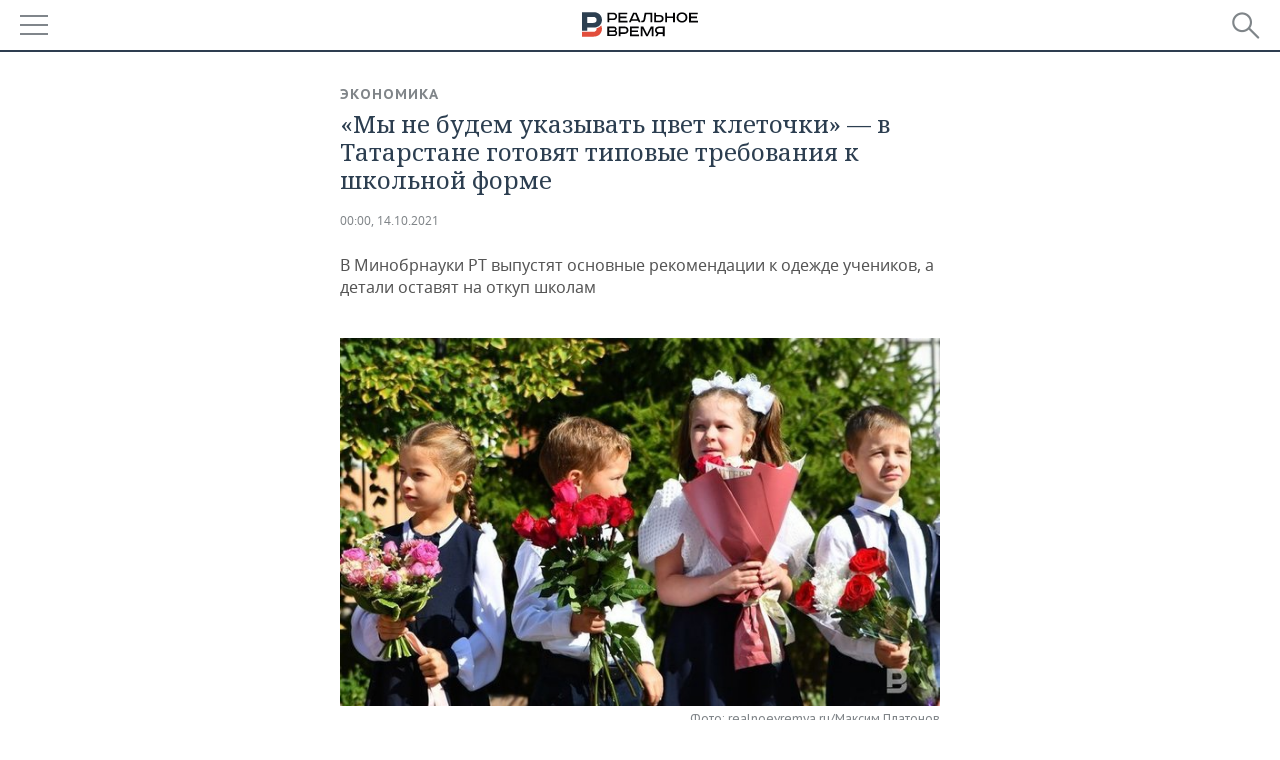

--- FILE ---
content_type: application/javascript
request_url: https://smi2.ru/counter/settings?payload=CMDnAhjD2eP3vzM6JDIzY2M2NDEyLTk4YjYtNDhiNy1hYmRiLTRkOGM5MDNiODEyMQ&cb=_callbacks____0mkwg542p
body_size: 1512
content:
_callbacks____0mkwg542p("[base64]");